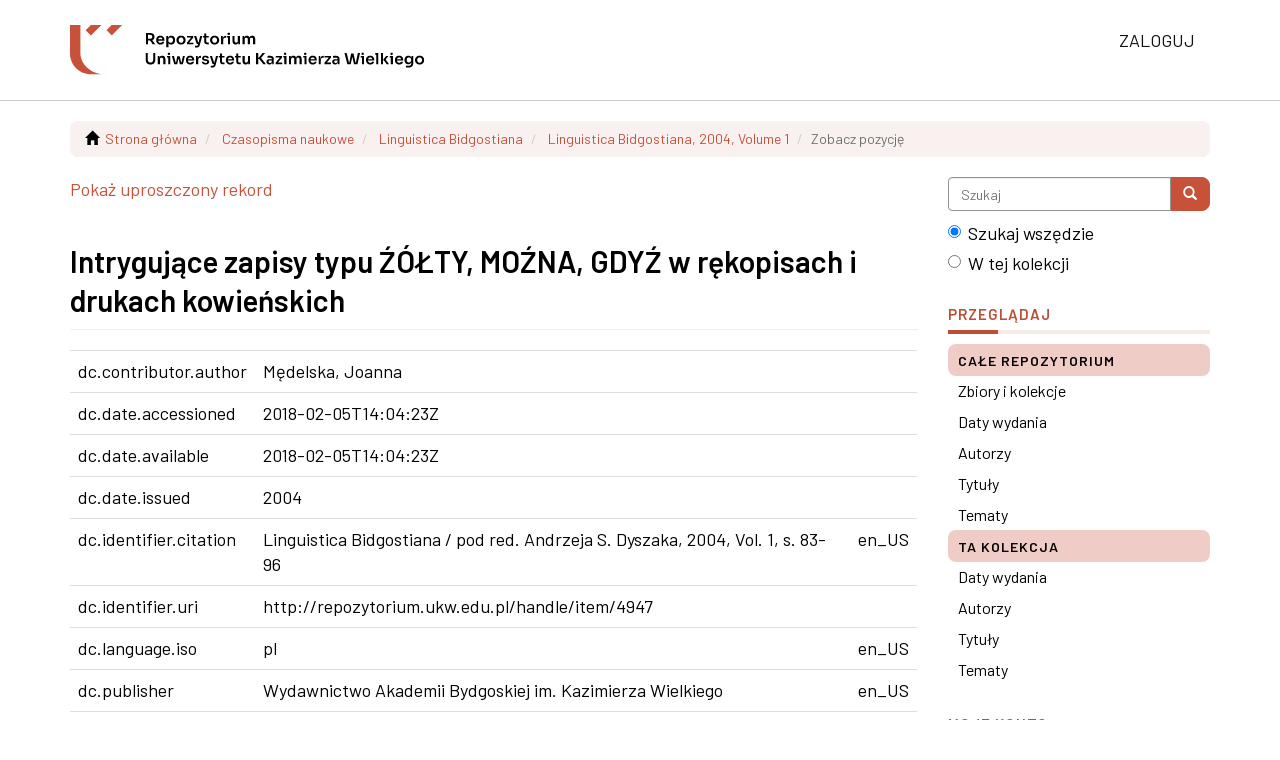

--- FILE ---
content_type: text/html;charset=utf-8
request_url: https://repozytorium.ukw.edu.pl/handle/item/4947?show=full
body_size: 4513
content:
<!DOCTYPE html>
            <!--[if lt IE 7]> <html class="no-js lt-ie9 lt-ie8 lt-ie7" lang="en"> <![endif]-->
            <!--[if IE 7]>    <html class="no-js lt-ie9 lt-ie8" lang="en"> <![endif]-->
            <!--[if IE 8]>    <html class="no-js lt-ie9" lang="en"> <![endif]-->
            <!--[if gt IE 8]><!--> <html class="no-js" lang="en"> <!--<![endif]-->
            <head><META http-equiv="Content-Type" content="text/html; charset=UTF-8">
<meta content="text/html; charset=UTF-8" http-equiv="Content-Type">
<meta content="IE=edge,chrome=1" http-equiv="X-UA-Compatible">
<meta content="width=device-width,initial-scale=1" name="viewport">
<link rel="shortcut icon" href="/themes/Mirage2/images/favicon.ico">
<link rel="apple-touch-icon" href="/themes/Mirage2/images/apple-touch-icon.png">
<meta name="Generator" content="DSpace 6.3">
<link href="/themes/Mirage2/styles/main.css" rel="stylesheet">
<link href="/themes/Mirage2/styles/uczelnia.css" rel="stylesheet">
<link type="application/opensearchdescription+xml" rel="search" href="https://repozytorium.ukw.edu.pl:443/open-search/description.xml" title="DSpace">
<script>
                //Clear default text of empty text areas on focus
                function tFocus(element)
                {
                if (element.value == ' '){element.value='';}
                }
                //Clear default text of empty text areas on submit
                function tSubmit(form)
                {
                var defaultedElements = document.getElementsByTagName("textarea");
                for (var i=0; i != defaultedElements.length; i++){
                if (defaultedElements[i].value == ' '){
                defaultedElements[i].value='';}}
                }
                //Disable pressing 'enter' key to submit a form (otherwise pressing 'enter' causes a submission to start over)
                function disableEnterKey(e)
                {
                var key;

                if(window.event)
                key = window.event.keyCode;     //Internet Explorer
                else
                key = e.which;     //Firefox and Netscape

                if(key == 13)  //if "Enter" pressed, then disable!
                return false;
                else
                return true;
                }
            </script><!--[if lt IE 9]>
                <script src="/themes/Mirage2/vendor/html5shiv/dist/html5shiv.js"> </script>
                <script src="/themes/Mirage2/vendor/respond/dest/respond.min.js"> </script>
                <![endif]--><script src="/themes/Mirage2/vendor/modernizr/modernizr.js"> </script>
<title>Intrygujące zapisy typu Ź&Oacute;ŁTY, MOŹNA, GDYŹ w rękopisach i drukach kowieńskich - Repozytorium Uniwersytetu Kazimierza Wielkiego</title>
<link rel="schema.DCTERMS" href="http://purl.org/dc/terms/" />
<link rel="schema.DC" href="http://purl.org/dc/elements/1.1/" />
<meta name="DC.creator" content="Mędelska, Joanna" />
<meta name="DCTERMS.dateAccepted" content="2018-02-05T14:04:23Z" scheme="DCTERMS.W3CDTF" />
<meta name="DCTERMS.available" content="2018-02-05T14:04:23Z" scheme="DCTERMS.W3CDTF" />
<meta name="DCTERMS.issued" content="2004" scheme="DCTERMS.W3CDTF" />
<meta name="DCTERMS.bibliographicCitation" content="Linguistica Bidgostiana / pod red. Andrzeja S. Dyszaka, 2004, Vol. 1, s. 83-96" xml:lang="en_US" />
<meta name="DC.identifier" content="http://repozytorium.ukw.edu.pl/handle/item/4947" scheme="DCTERMS.URI" />
<meta name="DC.language" content="pl" xml:lang="en_US" scheme="DCTERMS.RFC1766" />
<meta name="DC.publisher" content="Wydawnictwo Akademii Bydgoskiej im. Kazimierza Wielkiego" xml:lang="en_US" />
<meta name="DC.title" content="Intrygujące zapisy typu ŹÓŁTY, MOŹNA, GDYŹ w rękopisach i drukach kowieńskich" xml:lang="en_US" />
<meta name="DC.type" content="Article" xml:lang="en_US" />
<meta content="Article" name="citation_keywords">
<meta content="Intrygujące zapisy typu Ź&Oacute;ŁTY, MOŹNA, GDYŹ w rękopisach i drukach kowieńskich" name="citation_title">
<meta content="Wydawnictwo Akademii Bydgoskiej im. Kazimierza Wielkiego" name="citation_publisher">
<meta content="pl" name="citation_language">
<meta content="Mędelska, Joanna" name="citation_author">
<meta content="https://repozytorium.ukw.edu.pl///bitstream/item/4947/1/Intrygujace%20zapisy%20typu%20zolty%20mozna%20gdyz%20w%20rekopisach%20i%20drukach%20kowienskich.pdf" name="citation_pdf_url">
<meta content="2004" name="citation_date">
<meta content="https://repozytorium.ukw.edu.pl///handle/item/4947" name="citation_abstract_html_url">
</head><body>
<header>
<div role="navigation" class="navbar navbar-default navbar-static-top">
<div class="container">
<div class="navbar-header">
<button data-toggle="offcanvas" class="navbar-toggle" type="button"><span class="sr-only">Menu nawigacja</span><span class="icon-bar"></span><span class="icon-bar"></span><span class="icon-bar"></span></button><a class="navbar-brand" href="/"><img alt="Repozytorium Uniwersytetu Kazimierza Wielkiego w Bydgoszczy" src="/themes/Mirage2/images/uczelnia-naglowek.svg"></a>
<div class="navbar-header pull-right visible-xs hidden-sm hidden-md hidden-lg">
<ul class="nav nav-pills pull-left ">
<li>
<form method="get" action="/login" style="display: inline">
<button class="navbar-toggle navbar-link"><span class="sr-only">Zaloguj się</span><b aria-hidden="true" class="visible-xs glyphicon glyphicon-user"></b></button>
</form>
</li>
</ul>
</div>
</div>
<div class="navbar-header pull-right hidden-xs">
<ul class="nav navbar-nav pull-left"></ul>
<ul class="nav navbar-nav pull-left">
<li>
<a href="/login"><span class="hidden-xs">Zaloguj</span></a>
</li>
</ul>
<button type="button" class="navbar-toggle visible-sm" data-toggle="offcanvas"><span class="sr-only">Menu nawigacja</span><span class="icon-bar"></span><span class="icon-bar"></span><span class="icon-bar"></span></button>
</div>
</div>
</div>
</header>
<div class="trail-wrapper hidden-print">
<div class="container">
<div class="row">
<div class="col-xs-12">
<div class="breadcrumb dropdown visible-xs">
<a data-toggle="dropdown" class="dropdown-toggle" role="button" href="#" id="trail-dropdown-toggle">Zobacz pozycję&nbsp;<b class="caret"></b></a>
<ul aria-labelledby="trail-dropdown-toggle" role="menu" class="dropdown-menu">
<li role="presentation">
<a role="menuitem" href="/"><i aria-hidden="true" class="glyphicon glyphicon-home"></i>&nbsp;
                        Strona gł&oacute;wna</a>
</li>
<li role="presentation">
<a role="menuitem" href="/handle/item/5">Czasopisma naukowe</a>
</li>
<li role="presentation">
<a role="menuitem" href="/handle/item/4875">Linguistica Bidgostiana</a>
</li>
<li role="presentation">
<a role="menuitem" href="/handle/item/4876">Linguistica Bidgostiana, 2004, Volume 1</a>
</li>
<li role="presentation" class="disabled">
<a href="#" role="menuitem">Zobacz pozycję</a>
</li>
</ul>
</div>
<ul class="breadcrumb hidden-xs">
<li>
<i aria-hidden="true" class="glyphicon glyphicon-home"></i>&nbsp;
            <a href="/">Strona gł&oacute;wna</a>
</li>
<li>
<a href="/handle/item/5">Czasopisma naukowe</a>
</li>
<li>
<a href="/handle/item/4875">Linguistica Bidgostiana</a>
</li>
<li>
<a href="/handle/item/4876">Linguistica Bidgostiana, 2004, Volume 1</a>
</li>
<li class="active">Zobacz pozycję</li>
</ul>
</div>
</div>
</div>
</div>
<div class="hidden" id="no-js-warning-wrapper">
<div id="no-js-warning">
<div class="notice failure">JavaScript is disabled for your browser. Some features of this site may not work without it.</div>
</div>
</div>
<div class="container" id="main-container">
<div class="row row-offcanvas row-offcanvas-right">
<div class="horizontal-slider clearfix">
<div class="col-xs-12 col-sm-12 col-md-9 main-content">
<div>
<div id="aspect_artifactbrowser_ItemViewer_div_item-view" class="ds-static-div primary">
<p class="ds-paragraph item-view-toggle item-view-toggle-top">
<a href="/handle/item/4947">Pokaż uproszczony rekord</a>
</p>
<!-- External Metadata URL: cocoon://metadata/handle/item/4947/mets.xml-->
<h2 class="page-header first-page-header">Intrygujące zapisy typu Ź&Oacute;ŁTY, MOŹNA, GDYŹ w rękopisach i drukach kowieńskich</h2>
<div class="ds-table-responsive">
<table class="ds-includeSet-table detailtable table table-striped table-hover">

<tr class="ds-table-row odd ">
<td class="label-cell">dc.contributor.author</td><td class="word-break">Mędelska, Joanna</td><td></td>
</tr>

<tr class="ds-table-row even ">
<td class="label-cell">dc.date.accessioned</td><td class="word-break">2018-02-05T14:04:23Z</td><td></td>
</tr>

<tr class="ds-table-row odd ">
<td class="label-cell">dc.date.available</td><td class="word-break">2018-02-05T14:04:23Z</td><td></td>
</tr>

<tr class="ds-table-row even ">
<td class="label-cell">dc.date.issued</td><td class="word-break">2004</td><td></td>
</tr>

<tr class="ds-table-row odd ">
<td class="label-cell">dc.identifier.citation</td><td class="word-break">Linguistica Bidgostiana / pod red. Andrzeja S. Dyszaka, 2004, Vol. 1, s. 83-96</td><td>en_US</td>
</tr>

<tr class="ds-table-row even ">
<td class="label-cell">dc.identifier.uri</td><td class="word-break">http://repozytorium.ukw.edu.pl/handle/item/4947</td><td></td>
</tr>

<tr class="ds-table-row odd ">
<td class="label-cell">dc.language.iso</td><td class="word-break">pl</td><td>en_US</td>
</tr>

<tr class="ds-table-row even ">
<td class="label-cell">dc.publisher</td><td class="word-break">Wydawnictwo Akademii Bydgoskiej im. Kazimierza Wielkiego</td><td>en_US</td>
</tr>

<tr class="ds-table-row odd ">
<td class="label-cell">dc.title</td><td class="word-break">Intrygujące zapisy typu Ź&Oacute;ŁTY, MOŹNA, GDYŹ w rękopisach i drukach kowieńskich</td><td>en_US</td>
</tr>

<tr class="ds-table-row even ">
<td class="label-cell">dc.type</td><td class="word-break">Article</td><td>en_US</td>
</tr>

</table>
</div>
<span class="Z3988" title="ctx_ver=Z39.88-2004&amp;rft_val_fmt=info%3Aofi%2Ffmt%3Akev%3Amtx%3Adc&amp;rft_id=Linguistica+Bidgostiana+%2F+pod+red.+Andrzeja+S.+Dyszaka%2C+2004%2C+Vol.+1%2C+s.+83-96&amp;rft_id=http%3A%2F%2Frepozytorium.ukw.edu.pl%2Fhandle%2Fitem%2F4947&amp;rfr_id=info%3Asid%2Fdspace.org%3Arepository&amp;">
            ﻿ 
        </span>
<h3>Pliki tej pozycji</h3>
<div class="file-list">
<div class="file-wrapper row">
<div class="col-xs-6 col-sm-3">
<div class="thumbnail">
<a class="image-link" href="/bitstream/handle/item/4947/Intrygujace%20zapisy%20typu%20zolty%20mozna%20gdyz%20w%20rekopisach%20i%20drukach%20kowienskich.pdf?sequence=1&isAllowed=y"><img alt="Thumbnail" class="img-thumbnail" data-src="holder.js/100%x80/text:No Thumbnail"></a>
</div>
</div>
<div class="col-xs-6 col-sm-7">
<dl class="file-metadata dl-horizontal">
<dt>Nazwa:</dt>
<dd class="word-break" title="Intrygujace zapisy typu zolty mozna gdyz w rekopisach i drukach kowienskich.pdf">Intrygujace zapisy typu zolty ...</dd>
<dt>Rozmiar:</dt>
<dd class="word-break">2.223MB</dd>
<dt>Format:</dt>
<dd class="word-break">PDF</dd>
</dl>
</div>
<div class="file-link col-xs-6 col-xs-offset-6 col-sm-2 col-sm-offset-0">
<a href="/bitstream/handle/item/4947/Intrygujace%20zapisy%20typu%20zolty%20mozna%20gdyz%20w%20rekopisach%20i%20drukach%20kowienskich.pdf?sequence=1&isAllowed=y">Oglądaj/<wbr></wbr>Otw&oacute;rz</a>
</div>
</div>
</div>
<h3 class="ds-list-head">Pozycja umieszczona jest w następujących kolekcjach</h3>
<ul class="ds-referenceSet-list">
<!-- External Metadata URL: cocoon://metadata/handle/item/4876/mets.xml-->
<li>
<a href="/handle/item/4876">Linguistica Bidgostiana, 2004, Volume 1</a> [17]<br>
</li>
</ul>
<p class="ds-paragraph item-view-toggle item-view-toggle-bottom">
<a href="/handle/item/4947">Pokaż uproszczony rekord</a>
</p>
</div>
</div>
<div class="visible-xs visible-sm">
<footer>
<div class="row">
<hr>
<div class="col-xs-7 col-sm-8">
<div>
<a target="_blank" href="https://biblioteka.ukw.edu.pl">Biblioteka Uniwersytetu Kazimierza Wielkiego</a>
</div>
<div class="hidden-print">
<a href="/contact">Kontakt z nami</a> | <a href="/feedback">Wyślij uwagi</a> | <a href="/page/deklaracja-dostepnosci">Deklaracja dostępności</a>
</div>
</div>
<div class="col-xs-5 col-sm-4 hidden-print">
<div class="pull-right">
                            
                            Biblioteka Uniwersytetu Kazimierza Wielkiego<br>
                            ul. Karola Szymanowskiego 3<br>
                            85-074 Bydgoszcz
                        </div>
</div>
</div>
<a class="hidden" href="/htmlmap">&nbsp;</a>
<p>&nbsp;</p>
</footer>
</div>
</div>
<div role="navigation" id="sidebar" class="col-xs-6 col-sm-3 sidebar-offcanvas">
<div class="word-break hidden-print" id="ds-options">
<div class="ds-option-set" id="ds-search-option">
<form method="post" class="" id="ds-search-form" action="/discover">
<fieldset>
<div class="input-group">
<input placeholder="Szukaj" type="text" class="ds-text-field form-control" name="query"><span class="input-group-btn"><button title="Szukaj" class="ds-button-field btn btn-primary"><span aria-hidden="true" class="glyphicon glyphicon-search"></span></button></span>
</div>
<div class="radio">
<label><input checked value="" name="scope" type="radio" id="ds-search-form-scope-all">Szukaj wszędzie</label>
</div>
<div class="radio">
<label><input name="scope" type="radio" id="ds-search-form-scope-container" value="item/4876">W tej kolekcji</label>
</div>
</fieldset>
</form>
</div>
<h2 class="ds-option-set-head  h6">Przeglądaj</h2>
<div id="aspect_viewArtifacts_Navigation_list_browse" class="list-group">
<a class="list-group-item active"><span class="h5 list-group-item-heading  h5">Całe repozytorium</span></a><a href="/community-list" class="list-group-item ds-option">Zbiory i kolekcje </a><a href="/browse?type=dateissued" class="list-group-item ds-option">Daty wydania</a><a href="/browse?type=author" class="list-group-item ds-option">Autorzy</a><a href="/browse?type=title" class="list-group-item ds-option">Tytuły</a><a href="/browse?type=subject" class="list-group-item ds-option">Tematy</a><a class="list-group-item active"><span class="h5 list-group-item-heading  h5">Ta kolekcja</span></a><a href="/handle/item/4876/browse?type=dateissued" class="list-group-item ds-option">Daty wydania</a><a href="/handle/item/4876/browse?type=author" class="list-group-item ds-option">Autorzy</a><a href="/handle/item/4876/browse?type=title" class="list-group-item ds-option">Tytuły</a><a href="/handle/item/4876/browse?type=subject" class="list-group-item ds-option">Tematy</a>
</div>
<h2 class="ds-option-set-head  h6">Moje konto</h2>
<div id="aspect_viewArtifacts_Navigation_list_account" class="list-group">
<a href="/login" class="list-group-item ds-option">Zaloguj</a><a href="/register" class="list-group-item ds-option">Zarejestruj</a>
</div>
<div id="aspect_viewArtifacts_Navigation_list_context" class="list-group"></div>
<div id="aspect_viewArtifacts_Navigation_list_administrative" class="list-group"></div>
<div id="aspect_discovery_Navigation_list_discovery" class="list-group"></div>
<h2 class="ds-option-set-head  h6">Statystyki</h2>
<div id="aspect_statistics_Navigation_list_statistics" class="list-group">
<a href="/handle/item/4947/statistics" class="list-group-item ds-option">Przejrzyj statystyki użycia</a>
</div>
<div>
<h2 class="ds-option-set-head h6">Informacje</h2>
<div class="ds-option-set list-group" id="ds-info-option">
<a class="list-group-item" href="/page/deklaracja-dostepnosci">Deklaracja dostępności</a><a class="list-group-item" href="/page/polityka">Zasady udostępniania</a><a class="list-group-item" href="/page/aspektyprawne">Aspekty prawne</a><a class="list-group-item" href="/page/instrukcja">Jak dodać publikację</a><a class="list-group-item" href="https://openpolicyfinder.jisc.ac.uk/">Sprawdź politykę wydawcy</a>
</div>
</div>
</div>
</div>
</div>
</div>
<div class="hidden-xs hidden-sm">
<footer>
<div class="row">
<hr>
<div class="col-xs-7 col-sm-8">
<div>
<a target="_blank" href="https://biblioteka.ukw.edu.pl">Biblioteka Uniwersytetu Kazimierza Wielkiego</a>
</div>
<div class="hidden-print">
<a href="/contact">Kontakt z nami</a> | <a href="/feedback">Wyślij uwagi</a> | <a href="/page/deklaracja-dostepnosci">Deklaracja dostępności</a>
</div>
</div>
<div class="col-xs-5 col-sm-4 hidden-print">
<div class="pull-right">
                            
                            Biblioteka Uniwersytetu Kazimierza Wielkiego<br>
                            ul. Karola Szymanowskiego 3<br>
                            85-074 Bydgoszcz
                        </div>
</div>
</div>
<a class="hidden" href="/htmlmap">&nbsp;</a>
<p>&nbsp;</p>
</footer>
</div>
</div>
<script type="text/javascript">
                         if(typeof window.publication === 'undefined'){
                            window.publication={};
                          };
                        window.publication.contextPath= '';window.publication.themePath= '/themes/Mirage2/';</script><script>if(!window.DSpace){window.DSpace={};}window.DSpace.context_path='';window.DSpace.theme_path='/themes/Mirage2/';</script><script src="/themes/Mirage2/scripts/theme.js"> </script>
</body></html>
